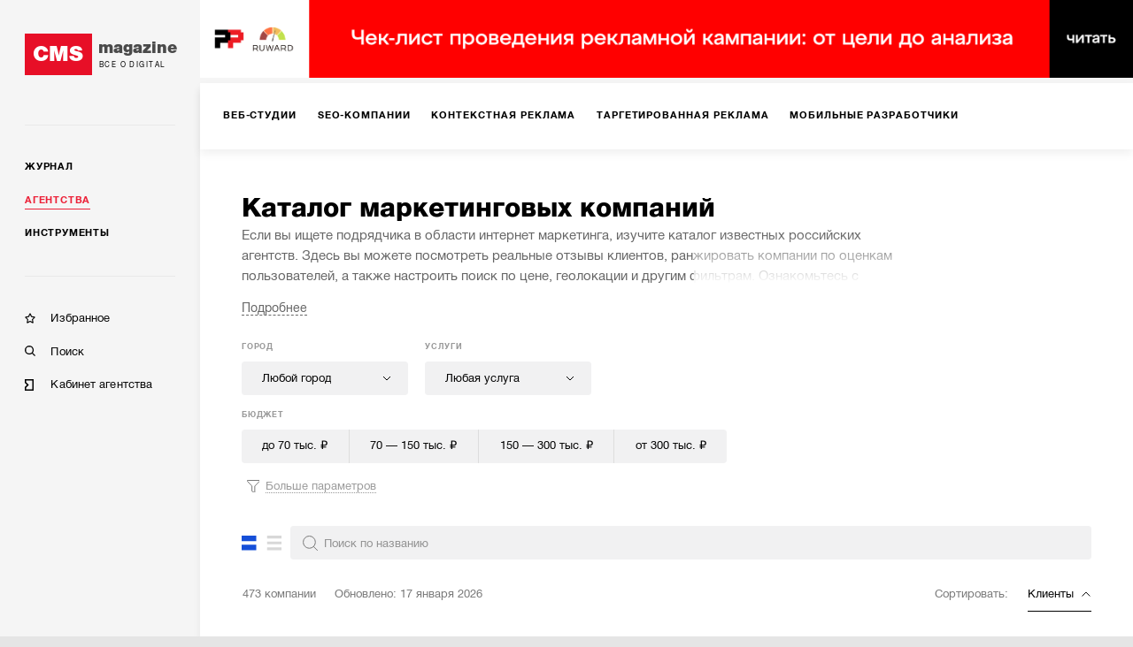

--- FILE ---
content_type: text/html; charset=utf-8
request_url: https://cmsmagazine.ru/marketing-and-advertising/
body_size: 22375
content:
<!DOCTYPE html>
<html lang="ru" >
<head>
		<!-- Metrika -->
		<!-- Yandex.Metrika counter -->
		<script type="text/javascript" >
			(function(m,e,t,r,i,k,a){m[i]=m[i]||function(){(m[i].a=m[i].a||[]).push(arguments)};
				m[i].l=1*new Date();k=e.createElement(t),a=e.getElementsByTagName(t)[0],k.async=1,k.src=r,a.parentNode.insertBefore(k,a)})
			(window, document, "script", "https://mc.yandex.ru/metrika/tag.js", "ym");

			ym(168099, "init", {
				clickmap:true,
				trackLinks:true,
				accurateTrackBounce:true,
				webvisor:true,
				trackHash:true
			});
		</script>
		<noscript><div><img src="https://mc.yandex.ru/watch/168099" style="position:absolute; left:-9999px;" alt="" /></div></noscript>
		<!-- /Yandex.Metrika counter -->
  <meta http-equiv="X-UA-Compatible" content="IE=edge,chrome=1">
  <meta charset="utf-8">
  <meta name="viewport" content="width=device-width, initial-scale=1.0">
  <meta name="theme-color" content="#000000">
  <meta name="referrer" content="unsafe-url">
  <meta data-react-helmet="true" property="og:title" content="Каталог компаний, оказывающих услуги интернет-маркетинга — CMS Magazine"/><meta data-react-helmet="true" property="og:type" content="website"/><meta data-react-helmet="true" property="og:image" content="https://images.cmsmagazine.ru/diff/cms_magazine_logo_full.png"/><meta data-react-helmet="true" name="description" content="Маркетинговые агентства и рекламные компании с портфолио, стоимостью услуг и описанием направлений деятельности."/>
  <link rel="manifest" href="/manifest.json">
  <link rel="shortcut icon" href="/favicon.ico">
  <link data-react-helmet="true" rel="canonical" href="https://cmsmagazine.ru/marketing-and-advertising/"/><link data-react-helmet="true" rel="image_src" href="https://images.cmsmagazine.ru/diff/cms_magazine_logo_full.png"/>
    <title data-react-helmet="true">Каталог компаний, оказывающих услуги интернет-маркетинга — CMS Magazine</title>
    <link rel="stylesheet" href="/static/css/main.f843ae6e.css">
    <link rel="stylesheet" href="/static/css/AppDesktop.1110971e.css">
</head>
<body >
<noscript>
  You need to enable JavaScript to run this app.
</noscript>
<div id="root"><div class="_1g5AM8hsZE" data-reactroot=""><div><div class="_2xfkom8vVm"><div id="main_menu_inner" class="_1JU4YCWGN9"><div class="_27y7Te2ZTr"><a class="_2MI-ThryHx" href="/"><div class="_2Q4imkQyqi">CMS</div><div><div class="_1TF0nqEJl6">magazine</div><div class="_3_tyOqVVMT">Все о digital</div></div></a></div><hr/><div class="_2BbelnqCxD"><div><div class="_3qRglxg_cp"><a class="_3mLUQnDZlo" href="/journal/">Журнал</a></div><div class="_3qRglxg_cp"><a class="_3mLUQnDZlo _4M7hwfRrwq" href="/agencies/">Агентства</a></div><div class="_3qRglxg_cp"><a class="_3mLUQnDZlo" href="/tools/">Инструменты</a></div></div><hr/><div class="_2NAiGJTc3d"><div class="_3qRglxg_cp"><a class="_1ioZLu-WNU" href="/favorites/"><div class="McXYvInStk _1-RMrThK9M"></div><div class="_17538mW9pt">Избранное</div></a></div><div class="_3qRglxg_cp"><a class="_1ioZLu-WNU" href="/search/"><div class="McXYvInStk AkrevY-3Ci"></div><div class="_17538mW9pt">Поиск</div></a></div><div class="_3qRglxg_cp"><a href="https://cmsmagazine.ru/cabinet/" class="_1ioZLu-WNU"><div class="McXYvInStk _1h7DlRW0p8"></div><div class="_17538mW9pt">Кабинет агентства</div></a></div></div></div></div></div><div class="_3dcxIfheNI"><div class="_3s3wMeNwjb"><div><div><div class="_1iWISwKUkv"><div class="eJy4FIqi8_"><div class="_3yH6NaSD4y jhFBhW0a_Z"><div class="_12Sov1RM6B"><a class="_26VexyMCHc _1iYGJHwJRx" href="/creators/"><span class="_2JgxDpsMzU">Веб-студии</span></a><a class="_26VexyMCHc _1iYGJHwJRx" href="/seo/"><span class="_2JgxDpsMzU">SEO-компании</span></a><a class="_26VexyMCHc _1iYGJHwJRx" href="/context/"><span class="_2JgxDpsMzU">Контекстная реклама</span></a><a class="_26VexyMCHc _1iYGJHwJRx" href="/targeted-advertising/"><span class="_2JgxDpsMzU">Таргетированная реклама</span></a><a class="_26VexyMCHc _1iYGJHwJRx" href="/mobile/"><span class="_2JgxDpsMzU">Мобильные разработчики</span></a><a class="_26VexyMCHc _1iYGJHwJRx" href="/corporate-solutions-crm-erp/"><span class="_2JgxDpsMzU">Корпоративные решения</span></a><a class="_26VexyMCHc _1iYGJHwJRx" href="/branding/"><span class="_2JgxDpsMzU">Брендинг</span></a><a class="_26VexyMCHc _1iYGJHwJRx _2bdlrVTOXe _2bdlrVTOXe" aria-current="page" href="/marketing-and-advertising/"><span class="_2JgxDpsMzU">Маркетинг-проекты</span></a><a class="_26VexyMCHc _1iYGJHwJRx" href="/smm/"><span class="_2JgxDpsMzU">SMM</span></a><a class="_26VexyMCHc _1iYGJHwJRx" href="/design/"><span class="_2JgxDpsMzU">Дизайн</span></a><a class="_26VexyMCHc _1iYGJHwJRx" href="/text/"><span class="_2JgxDpsMzU">Тексты</span></a><a class="_26VexyMCHc _1iYGJHwJRx" href="/software/"><span class="_2JgxDpsMzU">Программное обеспечение</span></a><a class="_26VexyMCHc _1iYGJHwJRx" href="/video/"><span class="_2JgxDpsMzU">Видео</span></a><a class="_26VexyMCHc _1iYGJHwJRx" href="/advertising-on-internet-sites/"><span class="_2JgxDpsMzU">Реклама на интернет-площадках</span></a><a class="_26VexyMCHc _1iYGJHwJRx" href="/pr/"><span class="_2JgxDpsMzU">PR</span></a><a class="_26VexyMCHc _1iYGJHwJRx" href="/administration-hosting/"><span class="_2JgxDpsMzU">IT-инфраструктура, хостинг</span></a><a class="_26VexyMCHc _1iYGJHwJRx" href="/marketplaces/"><span class="_2JgxDpsMzU">Работа с маркетплейсами</span></a><a class="_26VexyMCHc _1iYGJHwJRx" href="/analytics-research-consulting/"><span class="_2JgxDpsMzU">Консалтинг</span></a><a class="_26VexyMCHc _1iYGJHwJRx" href="/photo/"><span class="_2JgxDpsMzU">Фото</span></a><a class="_26VexyMCHc _1iYGJHwJRx" href="/promotion-of-mobile-applications/"><span class="_2JgxDpsMzU">Продвижение мобильных приложений</span></a><a class="_26VexyMCHc _1iYGJHwJRx" href="/games/"><span class="_2JgxDpsMzU">Игры</span></a><a class="_26VexyMCHc _1iYGJHwJRx" href="/vr-ar/"><span class="_2JgxDpsMzU">VR/AR</span></a><a class="_26VexyMCHc _1iYGJHwJRx" href="/offline-advertising/"><span class="_2JgxDpsMzU">Офлайн-реклама</span></a><button class="_10h3uABN3M ml6tyJbpPo">еще</button></div></div></div><div class="_1UXLVEfm29"><div><div><div class="_2yZpzIWJiJ"><h1 class="z8ew9bljph">Каталог маркетинговых компаний</h1><div class="_29by9xy1tF"><div><div id="desc" class="NTqTQ6_nSD OcYwLlbD1B">Если вы ищете подрядчика в области интернет маркетинга, изучите каталог известных российских агентств. Здесь вы можете посмотреть реальные отзывы клиентов, ранжировать компании по оценкам пользователей, а также настроить поиск по цене, геолокации и другим фильтрам. 
Ознакомьтесь с описание организаций и их портфолио, выберите подходящих исполнителей и нажмите «Обсудить мой проект». В течение 1 дня вы получите предложения с ценами и сроками.</div></div></div></div></div><div class="_1SkdNot0E-"><div><div class="_3fIrLk1xwR"><div class="_38bDMIL0Sk">Город</div><div class="Select k-O02hIXWW _2TpylxWUhi is-searchable Select--single"><div class="Select-control"><span class="Select-multi-value-wrapper" id="react-select-115063--value"><div class="Select-placeholder">Любой город</div><div class="Select-input" style="display:inline-block"><input aria-activedescendant="react-select-115063--value" aria-expanded="false" aria-haspopup="false" aria-owns="" role="combobox" value="" style="box-sizing:content-box;width:5px"/><div style="position:absolute;top:0;left:0;visibility:hidden;height:0;overflow:scroll;white-space:pre"></div></div></span><span class="Select-arrow-zone"><span class="Select-arrow"></span></span></div></div></div></div><div class="_6pxh2lDmFL"><div><div class="_38bDMIL0Sk">Услуги</div><div class="Select k-O02hIXWW _2TpylxWUhi is-searchable Select--single"><div class="Select-control"><span class="Select-multi-value-wrapper" id="react-select-115064--value"><div class="Select-placeholder">Любая услуга</div><div class="Select-input" style="display:inline-block"><input aria-activedescendant="react-select-115064--value" aria-expanded="false" aria-haspopup="false" aria-owns="" role="combobox" value="" style="box-sizing:content-box;width:5px"/><div style="position:absolute;top:0;left:0;visibility:hidden;height:0;overflow:scroll;white-space:pre"></div></div></span><span class="Select-arrow-zone"><span class="Select-arrow"></span></span></div></div></div></div><div><div class="_3fIrLk1xwR"><div class="_38bDMIL0Sk">Бюджет</div><div class="_6pxh2lDmFL _1MkUcs2neZ"><label class="_1XbMkBpTl- k-O02hIXWW"><input type="checkbox" data-keys="price_from,price_to,price_id" value="price_from=&amp;price_to=70000&amp;price_id=85" data-price_to="70000" data-price_id="85" class="_1zzWJFKlXF"/><span class="_29bIMN8PkC _2eI9h7j5HW"><span class="_1yZyCcTqeH">до 70 тыс. ₽</span></span></label><label class="_1XbMkBpTl- k-O02hIXWW"><input type="checkbox" data-keys="price_from,price_to,price_id" value="price_from=70000&amp;price_to=150000&amp;price_id=86" data-price_from="70000" data-price_to="150000" data-price_id="86" class="_1zzWJFKlXF"/><span class="_29bIMN8PkC _4zYFQdf_V"><span class="_1yZyCcTqeH">70 — 150 тыс. ₽</span></span></label><label class="_1XbMkBpTl- k-O02hIXWW"><input type="checkbox" data-keys="price_from,price_to,price_id" value="price_from=150000&amp;price_to=300000&amp;price_id=87" data-price_from="150000" data-price_to="300000" data-price_id="87" class="_1zzWJFKlXF"/><span class="_29bIMN8PkC _4zYFQdf_V"><span class="_1yZyCcTqeH">150 — 300 тыс. ₽</span></span></label><label class="_1XbMkBpTl- k-O02hIXWW"><input type="checkbox" data-keys="price_from,price_to,price_id" value="price_from=300000&amp;price_to=&amp;price_id=88" data-price_from="300000" data-price_id="88" class="_1zzWJFKlXF"/><span class="_29bIMN8PkC _4zYFQdf_V IEqD5wAM52"><span class="_1yZyCcTqeH">от 300 тыс. ₽</span></span></label></div></div></div></div><div class="_1VaZqjDsRs"><button class="_3WZVdPLm7B"><div class="_1xSLSbnQIY"></div><span>Больше параметров</span></button></div><div class="_1UOaSTkDUD"><div class="_21MW5Q6Y8n"><button class="_2Brg_-L6j4 _2qoqc4oNN-" disabled=""></button><button class="rJ7SFcHaET"></button></div><form class="VTZ7bqAQSh ORJiX-P_7q"><input type="text" class="Ozg4ObBNmX" placeholder="Поиск по названию"/></form></div></div></div><div><div class="_1UiDq1IAFw"><div>473 компании</div><div class="_3-ed2h6II-"><time>Обновлено: <!-- -->17 января 2026</time></div><div class="Swf6-Zia68"><span class="YBMVaTkgTK">Сортировать:</span><div class="_23fN1jm46b"><div class="_10Vl00ne2s _1cSE889SC5"><div class="_33HJshVuQQ _19cVdE2v4i">Клиенты<div class="a9cqNb5qiY" style="background-image:url([data-uri])"></div></div></div></div></div></div><div class="_2h-Dk2ozwV"><div><span style="font-size:0"></span><div class="T8-BE8IVyu"><div class="caUehoHKqn"><div class="D9Nvx0dNfX">1.</div><div class="_2ytZQKO6Jh"><a class="_123p8jY4GZ" style="background-image:url(https://api.cabinet.cmsmagazine.ru/images/company_logos/d765ecd5a294f535f8e41969d0319e06/1651740440Z0OLfa4D8EX2TdoZqd.jpeg)" href="/agencies/b2b-creative/"></a></div><div class="_23jpvNjiTH"><div class="_28VUXcpJMF"><a class="_1gIygNGZAI" href="/agencies/b2b-creative/">b2b-creative</a></div><div><span class="_1TPRbfRk6Z"><img src="[data-uri]" class="_17Pr1cwY78"/>с 2013 года</span><div class="_1GYuG2SYyu"><span class="_1TPRbfRk6Z"><img src="[data-uri]" class="_17Pr1cwY78"/>Казань</span></div></div><div class="_3En9z0J2eL">Показать больше</div></div></div></div></div><div><span style="font-size:0"></span><div class="T8-BE8IVyu"><div class="caUehoHKqn"><div class="D9Nvx0dNfX">2.</div><div class="_2ytZQKO6Jh"><a class="_123p8jY4GZ" style="background-image:url(https://api.cabinet.cmsmagazine.ru/images/company_logos/7b41bfa5085806dfa24b8c9de0ce567f/1726489125W2g3weSBhE20EbQLOv.jpeg)" href="/agencies/i-media/"></a></div><div class="_23jpvNjiTH"><div class="_28VUXcpJMF"><a class="_1gIygNGZAI" href="/agencies/i-media/">i-Media</a></div><div><span class="_1TPRbfRk6Z"><img src="[data-uri]" class="_17Pr1cwY78"/>с 2003 года</span><span class="_1TPRbfRk6Z"><img src="[data-uri]" class="_17Pr1cwY78"/>3 кейса</span><span class="_1TPRbfRk6Z"><img src="[data-uri]" class="_17Pr1cwY78"/>9 отзывов</span><div class="_1GYuG2SYyu"><span class="_1TPRbfRk6Z"><img src="[data-uri]" class="_17Pr1cwY78"/>Москва</span></div></div><div class="_3En9z0J2eL">Показать больше</div></div></div></div></div><div><span style="font-size:0"></span><div class="T8-BE8IVyu"><div class="caUehoHKqn"><div class="D9Nvx0dNfX">3.</div><div class="_2ytZQKO6Jh"><a class="_123p8jY4GZ" style="background-image:url(https://api.cabinet.cmsmagazine.ru/images/company_logos/2babf18a3e44fc9fbd14151d2caa8c91/1632068589RPvK3bd82sAnXvAxkV.jpg)" href="/agencies/appfox/"></a></div><div class="_23jpvNjiTH"><div class="_28VUXcpJMF"><a class="_1gIygNGZAI" href="/agencies/appfox/">Appfox</a></div><div><span class="_1TPRbfRk6Z"><img src="[data-uri]" class="_17Pr1cwY78"/>с 2008 года</span><span class="_1TPRbfRk6Z"><img src="[data-uri]" class="_17Pr1cwY78"/>39 отзывов</span><div class="_1GYuG2SYyu"><span class="_1TPRbfRk6Z"><img src="[data-uri]" class="_17Pr1cwY78"/>Москва, Санкт-Петербург, Екатеринбург, Казань, Нижний Новгород, Челябинск, Новосибирск, Самара, Омск, Ростов-на-Дону, Воронеж, Волгоград, Уфа, Пермь, Краснодар, Красноярск</span></div></div><div class="_3En9z0J2eL">Показать больше</div></div></div></div></div><div><span style="font-size:0"></span><div class="T8-BE8IVyu"><div class="caUehoHKqn"><div class="D9Nvx0dNfX">4.</div><div class="_2ytZQKO6Jh"><a class="_123p8jY4GZ" style="background-image:url(https://api.cabinet.cmsmagazine.ru/images/company_logos/77cdfc1e11e36a23bb030892ee00b8cf/1635761639UI6QRrawZ6PnEK1O0I.png)" href="/agencies/arwm/"></a></div><div class="_23jpvNjiTH"><div class="_28VUXcpJMF"><a class="_1gIygNGZAI" href="/agencies/arwm/">ArrowMedia</a></div><div><span class="_1TPRbfRk6Z"><img src="[data-uri]" class="_17Pr1cwY78"/>с 2004 года</span><div class="_1GYuG2SYyu"><span class="_1TPRbfRk6Z"><img src="[data-uri]" class="_17Pr1cwY78"/>Москва</span></div></div><div class="_3En9z0J2eL">Показать больше</div></div></div></div></div><div><span style="font-size:0"></span><div class="T8-BE8IVyu"><div class="caUehoHKqn"><div class="D9Nvx0dNfX">5.</div><div class="_2ytZQKO6Jh"><a class="_123p8jY4GZ" style="background-image:url(https://api.cabinet.cmsmagazine.ru/images/company_logos/be37ff14df68192d976f6ce76c6cbd15/1744285648VmO4hQpmhSprbjfOK3.png)" href="/agencies/mediaguru/"></a></div><div class="_23jpvNjiTH"><div class="_28VUXcpJMF"><a class="_1gIygNGZAI" href="/agencies/mediaguru/">MediaGuru</a></div><div><span class="_1TPRbfRk6Z"><img src="[data-uri]" class="_17Pr1cwY78"/>с 2007 года</span><span class="_1TPRbfRk6Z"><img src="[data-uri]" class="_17Pr1cwY78"/>11 кейсов</span><div class="_1GYuG2SYyu"><span class="_1TPRbfRk6Z"><img src="[data-uri]" class="_17Pr1cwY78"/>Москва</span></div></div><div class="_3En9z0J2eL">Показать больше</div></div></div></div></div><div><span style="font-size:0"></span><div class="T8-BE8IVyu"><div class="caUehoHKqn"><div class="D9Nvx0dNfX">6.</div><div class="_2ytZQKO6Jh"><a class="_123p8jY4GZ" style="background-image:url(https://api.cabinet.cmsmagazine.ru/images/company_logos/b03d078b859d32d6b12b3e491acaf978/1620288056neCZwXIqN6mupI9ir0.jpeg)" href="/agencies/wunder-by/"></a></div><div class="_23jpvNjiTH"><div class="_28VUXcpJMF"><a class="_1gIygNGZAI" href="/agencies/wunder-by/">Wunder Digital</a></div><div><span class="_1TPRbfRk6Z"><img src="[data-uri]" class="_17Pr1cwY78"/>с 2013 года</span><span class="_1TPRbfRk6Z"><img src="[data-uri]" class="_17Pr1cwY78"/>4 кейса</span><span class="_1TPRbfRk6Z"><img src="[data-uri]" class="_17Pr1cwY78"/>1 отзыв</span><div class="_1GYuG2SYyu"><span class="_1TPRbfRk6Z"><img src="[data-uri]" class="_17Pr1cwY78"/>Минск, Москва, Алматы, Ташкент</span></div></div><div class="_3En9z0J2eL">Показать больше</div></div></div></div></div><div><span style="font-size:0"></span><div class="T8-BE8IVyu"><div class="caUehoHKqn"><div class="D9Nvx0dNfX">7.</div><div class="_2ytZQKO6Jh"><a class="_123p8jY4GZ" style="background-image:url(https://api.cabinet.cmsmagazine.ru/images/company_logos/f5cfbc876972bd0d031c8abc37344c28/1617180883zbKHS5g8NdLKop5REk.jpeg)" href="/agencies/medianation/"></a></div><div class="_23jpvNjiTH"><div class="_28VUXcpJMF"><a class="_1gIygNGZAI" href="/agencies/medianation/">MediaNation</a></div><div><span class="_1TPRbfRk6Z"><img src="[data-uri]" class="_17Pr1cwY78"/>с 2008 года</span><span class="_1TPRbfRk6Z"><img src="[data-uri]" class="_17Pr1cwY78"/>10 кейсов</span><span class="_1TPRbfRk6Z"><img src="[data-uri]" class="_17Pr1cwY78"/>8 отзывов</span><div class="_1GYuG2SYyu"><span class="_1TPRbfRk6Z"><img src="[data-uri]" class="_17Pr1cwY78"/>Москва, Нижний Новгород</span></div></div><div class="_3En9z0J2eL">Показать больше</div></div></div></div></div><div><span style="font-size:0"></span><div class="T8-BE8IVyu"><div class="caUehoHKqn"><div class="D9Nvx0dNfX">8.</div><div class="_2ytZQKO6Jh"><a class="_123p8jY4GZ" style="background-image:url(https://api.cabinet.cmsmagazine.ru/images/company_logos/b38e5ff5f816ac6e4169bce9314b2996/1617633743s9SSlTBKqCNoKkaHVe.jpeg)" href="/agencies/twinscom/"></a></div><div class="_23jpvNjiTH"><div class="_28VUXcpJMF"><a class="_1gIygNGZAI" href="/agencies/twinscom/">WebCanape</a></div><div><span class="_1TPRbfRk6Z"><img src="[data-uri]" class="_17Pr1cwY78"/>с 2007 года</span><span class="_1TPRbfRk6Z"><img src="[data-uri]" class="_17Pr1cwY78"/>8 кейсов</span><span class="_1TPRbfRk6Z"><img src="[data-uri]" class="_17Pr1cwY78"/>42 отзыва</span><div class="_1GYuG2SYyu"><span class="_1TPRbfRk6Z"><img src="[data-uri]" class="_17Pr1cwY78"/>Смоленск, Москва</span></div></div><div class="_3En9z0J2eL">Показать больше</div></div></div></div></div><div><span style="font-size:0"></span><div class="T8-BE8IVyu"><div class="caUehoHKqn"><div class="D9Nvx0dNfX">9.</div><div class="_2ytZQKO6Jh"><a class="_123p8jY4GZ" style="background-image:url(https://api.cabinet.cmsmagazine.ru/images/company_logos/25ebf03ab3743dfc0be48f09196bf46c/1714292495bL1Ik0MWoPqLIfFURG.png)" href="/agencies/mobisharks/"></a></div><div class="_23jpvNjiTH"><div class="_28VUXcpJMF"><a class="_1gIygNGZAI" href="/agencies/mobisharks/">Mobisharks</a></div><div><span class="_1TPRbfRk6Z"><img src="[data-uri]" class="_17Pr1cwY78"/>с 2015 года</span><div class="_1GYuG2SYyu"><span class="_1TPRbfRk6Z"><img src="[data-uri]" class="_17Pr1cwY78"/>Москва</span></div></div><div class="_3En9z0J2eL">Показать больше</div></div></div></div></div><div><span style="font-size:0"></span><div class="T8-BE8IVyu"><div class="caUehoHKqn"><div class="D9Nvx0dNfX">10.</div><div class="_2ytZQKO6Jh"><a class="_123p8jY4GZ" style="background-image:url(https://api.cabinet.cmsmagazine.ru/images/company_logos/df438e5206f31600e6ae4af72f2725f1/1718624695kagEG20sBKYB8LkkkG.jpg)" href="/agencies/elama/"></a></div><div class="_23jpvNjiTH"><div class="_28VUXcpJMF"><a class="_1gIygNGZAI" href="/agencies/elama/">eLama</a></div><div><span class="_1TPRbfRk6Z"><img src="[data-uri]" class="_17Pr1cwY78"/>с 2008 года</span><div class="_1GYuG2SYyu"><span class="_1TPRbfRk6Z"><img src="[data-uri]" class="_17Pr1cwY78"/>Санкт-Петербург</span></div></div><div class="_3En9z0J2eL">Показать больше</div></div></div></div></div><span style="font-size:0"></span><div class="_2DvtIFOYPK _3lWOQZRcDX">Устали сравнивать компании? Подходящие исполнители напишут вам сами!<button class="kRJdJHXTU9">Провести конкурс</button></div><div><span style="font-size:0"></span><div class="T8-BE8IVyu"><div class="caUehoHKqn"><div class="D9Nvx0dNfX">11.</div><div class="_2ytZQKO6Jh"><a class="_123p8jY4GZ" style="background-image:url(https://api.cabinet.cmsmagazine.ru/images/company_logos/204fdcae117b31aa8d74aad10e7e37ce/1752747498woVsLdxmOl8LEg7K8q.jpg)" href="/agencies/maxima-x/"></a></div><div class="_23jpvNjiTH"><div class="_28VUXcpJMF"><a class="_1gIygNGZAI" href="/agencies/maxima-x/">IQ МАКСИМА</a></div><div><span class="_1TPRbfRk6Z"><img src="[data-uri]" class="_17Pr1cwY78"/>с 2007 года</span><span class="_1TPRbfRk6Z"><img src="[data-uri]" class="_17Pr1cwY78"/>3 отзыва</span><div class="_1GYuG2SYyu"><span class="_1TPRbfRk6Z"><img src="[data-uri]" class="_17Pr1cwY78"/>Москва, Екатеринбург, Тамбов, Рассказово</span></div></div><div class="_3En9z0J2eL">Показать больше</div></div></div></div></div><div><span style="font-size:0"></span><div class="T8-BE8IVyu"><div class="caUehoHKqn"><div class="D9Nvx0dNfX">12.</div><div class="_2ytZQKO6Jh"><a class="_123p8jY4GZ" style="background-image:url(https://api.cabinet.cmsmagazine.ru/images/company_logos/0104a01d56843d792960e61b15b82b75/16590702320qynzSnnTyM7ZSSC2F.jpg)" href="/agencies/kinetica/"></a></div><div class="_23jpvNjiTH"><div class="_28VUXcpJMF"><a class="_1gIygNGZAI" href="/agencies/kinetica/">KINETICA</a></div><div><span class="_1TPRbfRk6Z"><img src="[data-uri]" class="_17Pr1cwY78"/>с 2007 года</span><span class="_1TPRbfRk6Z"><img src="[data-uri]" class="_17Pr1cwY78"/>26 кейсов</span><div class="_1GYuG2SYyu"><span class="_1TPRbfRk6Z"><img src="[data-uri]" class="_17Pr1cwY78"/>Москва</span></div></div><div class="_3En9z0J2eL">Показать больше</div></div></div></div></div><div><span style="font-size:0"></span><div class="T8-BE8IVyu"><div class="caUehoHKqn"><div class="D9Nvx0dNfX">13.</div><div class="_2ytZQKO6Jh"><a class="_123p8jY4GZ" style="background-image:url(https://api.cabinet.cmsmagazine.ru/images/company_logos/63c6598e9ddd2961e7dfa4d4eb8144a1/1757927310oIWPKBsb5qQCPyswmm.jpg)" href="/agencies/southmedia/"></a></div><div class="_23jpvNjiTH"><div class="_28VUXcpJMF"><a class="_1gIygNGZAI" href="/agencies/southmedia/">Southmedia</a></div><div><span class="_1TPRbfRk6Z"><img src="[data-uri]" class="_17Pr1cwY78"/>с 2008 года</span><span class="_1TPRbfRk6Z"><img src="[data-uri]" class="_17Pr1cwY78"/>2 отзыва</span><div class="_1GYuG2SYyu"><span class="_1TPRbfRk6Z"><img src="[data-uri]" class="_17Pr1cwY78"/>Краснодар, Дубай</span></div></div><div class="_3En9z0J2eL">Показать больше</div></div></div></div></div><div><span style="font-size:0"></span><div class="T8-BE8IVyu"><div class="caUehoHKqn"><div class="D9Nvx0dNfX">14.</div><div class="_2ytZQKO6Jh"><a class="_123p8jY4GZ" style="background-image:url(https://api.cabinet.cmsmagazine.ru/images/company_logos/e025b6279c1b88d3ec0eca6fcb6e6280/16176262531KTe6M8up9vg7F2Z7m.png)" href="/agencies/webernetic-by/"></a></div><div class="_23jpvNjiTH"><div class="_28VUXcpJMF"><a class="_1gIygNGZAI" href="/agencies/webernetic-by/">Вебернетик Фэмили</a></div><div><span class="_1TPRbfRk6Z"><img src="[data-uri]" class="_17Pr1cwY78"/>с 2011 года</span><span class="_1TPRbfRk6Z"><img src="[data-uri]" class="_17Pr1cwY78"/>16 отзывов</span><div class="_1GYuG2SYyu"><span class="_1TPRbfRk6Z"><img src="[data-uri]" class="_17Pr1cwY78"/>Минск, Москва, Варшава</span></div></div><div class="_3En9z0J2eL">Показать больше</div></div></div></div></div><div><span style="font-size:0"></span><div class="T8-BE8IVyu"><div class="caUehoHKqn"><div class="D9Nvx0dNfX">15.</div><div class="_2ytZQKO6Jh"><a class="_123p8jY4GZ" style="background-image:url(https://api.cabinet.cmsmagazine.ru/images/company_logos/e86698eadde4101913eaf1c8ea42c8ce/163741929517eACSgaTAlZwuJgi4.jpeg)" href="/agencies/mworx/"></a></div><div class="_23jpvNjiTH"><div class="_28VUXcpJMF"><a class="_1gIygNGZAI" href="/agencies/mworx/">MEDIA WORKS</a></div><div><span class="_1TPRbfRk6Z"><img src="[data-uri]" class="_17Pr1cwY78"/>с 2014 года</span><div class="_1GYuG2SYyu"><span class="_1TPRbfRk6Z"><img src="[data-uri]" class="_17Pr1cwY78"/>Чебоксары, Санкт-Петербург</span></div></div><div class="_3En9z0J2eL">Показать больше</div></div></div></div></div><div><span style="font-size:0"></span><div class="T8-BE8IVyu"><div class="caUehoHKqn"><div class="D9Nvx0dNfX">16.</div><div class="_2ytZQKO6Jh"><a class="_123p8jY4GZ" style="background-image:url(https://api.cabinet.cmsmagazine.ru/images/company_logos/6721e8332154c61a68a38816866a869f/1634135242GhYHi1KbfWNiPPViQ6.png)" href="/agencies/tandemadv/"></a></div><div class="_23jpvNjiTH"><div class="_28VUXcpJMF"><a class="_1gIygNGZAI" href="/agencies/tandemadv/">Tandem Group</a></div><div><span class="_1TPRbfRk6Z"><img src="[data-uri]" class="_17Pr1cwY78"/>с 1994 года</span><div class="_1GYuG2SYyu"><span class="_1TPRbfRk6Z"><img src="[data-uri]" class="_17Pr1cwY78"/>Москва, Ярославль</span></div></div><div class="_3En9z0J2eL">Показать больше</div></div></div></div></div><div><span style="font-size:0"></span><div class="T8-BE8IVyu"><div class="caUehoHKqn"><div class="D9Nvx0dNfX">17.</div><div class="_2ytZQKO6Jh"><a class="_123p8jY4GZ" style="background-image:url(https://api.cabinet.cmsmagazine.ru/images/company_logos/d97dfe4d6bab44f304da189cdcb5bc74/16445671218RenuImnwDTz3NnLaN.png)" href="/agencies/transinfo-mobi/"></a></div><div class="_23jpvNjiTH"><div class="_28VUXcpJMF"><a class="_1gIygNGZAI" href="/agencies/transinfo-mobi/">Digital info x DIMED</a></div><div><span class="_1TPRbfRk6Z"><img src="[data-uri]" class="_17Pr1cwY78"/>с 2014 года</span><span class="_1TPRbfRk6Z"><img src="[data-uri]" class="_17Pr1cwY78"/>1 кейс</span><div class="_1GYuG2SYyu"><span class="_1TPRbfRk6Z"><img src="[data-uri]" class="_17Pr1cwY78"/>Краснодар</span></div></div><div class="_3En9z0J2eL">Показать больше</div></div></div></div></div><div><span style="font-size:0"></span><div class="T8-BE8IVyu"><div class="caUehoHKqn"><div class="D9Nvx0dNfX">18.</div><div class="_2ytZQKO6Jh"><a class="_123p8jY4GZ" style="background-image:url(https://api.cabinet.cmsmagazine.ru/images/company_logos/2f288d64ad0efe3ebc5f7ad1a464299c/1626186162E3KGkjyETgnjbVI20y.jpeg)" href="/agencies/laykasmm/"></a></div><div class="_23jpvNjiTH"><div class="_28VUXcpJMF"><a class="_1gIygNGZAI" href="/agencies/laykasmm/">«Лайка»</a></div><div><span class="_1TPRbfRk6Z"><img src="[data-uri]" class="_17Pr1cwY78"/>с 2012 года</span><span class="_1TPRbfRk6Z"><img src="[data-uri]" class="_17Pr1cwY78"/>9 кейсов</span><div class="_1GYuG2SYyu"><span class="_1TPRbfRk6Z"><img src="[data-uri]" class="_17Pr1cwY78"/>Краснодар</span></div></div><div class="_3En9z0J2eL">Показать больше</div></div></div></div></div><div><span style="font-size:0"></span><div class="T8-BE8IVyu"><div class="caUehoHKqn"><div class="D9Nvx0dNfX">19.</div><div class="_2ytZQKO6Jh"><a class="_123p8jY4GZ" style="background-image:url(https://api.cabinet.cmsmagazine.ru/images/company_logos/951cb7fcf08241d659513d4e84acdfaa/1713877528kV1iPO1XBeIslEBI0d.png)" href="/agencies/vbi/"></a></div><div class="_23jpvNjiTH"><div class="_28VUXcpJMF"><a class="_1gIygNGZAI" href="/agencies/vbi/">VBI</a></div><div><span class="_1TPRbfRk6Z"><img src="[data-uri]" class="_17Pr1cwY78"/>с 2012 года</span><span class="_1TPRbfRk6Z"><img src="[data-uri]" class="_17Pr1cwY78"/>6 кейсов</span><span class="_1TPRbfRk6Z"><img src="[data-uri]" class="_17Pr1cwY78"/>13 отзывов</span><div class="_1GYuG2SYyu"><span class="_1TPRbfRk6Z"><img src="[data-uri]" class="_17Pr1cwY78"/>Москва</span></div></div><div class="_3En9z0J2eL">Показать больше</div></div></div></div></div><div><span style="font-size:0"></span><div class="T8-BE8IVyu"><div class="caUehoHKqn"><div class="D9Nvx0dNfX">20.</div><div class="_2ytZQKO6Jh"><a class="_123p8jY4GZ" style="background-image:url(https://api.cabinet.cmsmagazine.ru/images/company_logos/7e7d84e7c0e0e571ad7a4407b12996e8/1662962180fktAtPCejgitF2Kpvp.png)" href="/agencies/mamontov-top/"></a></div><div class="_23jpvNjiTH"><div class="_28VUXcpJMF"><a class="_1gIygNGZAI" href="/agencies/mamontov-top/">Mamontov.top</a></div><div><span class="_1TPRbfRk6Z"><img src="[data-uri]" class="_17Pr1cwY78"/>с 2018 года</span><div class="_1GYuG2SYyu"><span class="_1TPRbfRk6Z"><img src="[data-uri]" class="_17Pr1cwY78"/>Волгоград</span></div></div><div class="_3En9z0J2eL">Показать больше</div></div></div></div></div></div><div class="more_button"><a class="button _1SzHD9UZti">Показать ещё</a></div></div></div></div></div></div></div><div id="footer" class="_1UQvImLfRa"><div class="_1BR9bYSvp_"><div class="_2hLx4koGBh"><div class="_3jwu5Zde6p _1VPqkO9BT5">Журнал</div><div><a class="_2A-6iFWSr- _1YUE-r-_cC" href="/journal/?activeTags%5B0%5D=article">Статьи</a></div><div><a class="_2A-6iFWSr- _1YUE-r-_cC" href="/journal/?activeTags%5B0%5D=blog_tag">Блоги</a></div><div><a class="_2A-6iFWSr- _1YUE-r-_cC" href="/journal/?activeTags%5B0%5D=case">Кейсы</a></div><div><a class="_2A-6iFWSr- _1YUE-r-_cC" href="/journal/?activeTags%5B0%5D=research">Исследования</a></div><div><a class="_2A-6iFWSr- _1YUE-r-_cC" href="/journal/?activeTags%5B0%5D=news">Новости</a></div></div><div class="_2hLx4koGBh"><div class="_3jwu5Zde6p _1VPqkO9BT5">Агентства</div><div><a class="_2A-6iFWSr- _1YUE-r-_cC" href="/creators/">Веб-студии</a></div><div><a class="_2A-6iFWSr- _1YUE-r-_cC" href="/branding/">Брендинг</a></div><div><a class="_2A-6iFWSr- _1YUE-r-_cC" href="/mobile/">Мобильные разработчики</a></div><div><a class="_2A-6iFWSr- _1YUE-r-_cC" href="/marketing-and-advertising/">Маркетинг-проекты</a></div><div><a class="_2A-6iFWSr- _1YUE-r-_cC" href="/software/">Программное обеспечение</a></div><div><a class="_2A-6iFWSr- _1YUE-r-_cC" href="/analytics-research-consulting/">Консалтинг</a></div><div><a class="_2A-6iFWSr- _1YUE-r-_cC" href="/games/">Игры</a></div><div><a class="_2A-6iFWSr- _1YUE-r-_cC" href="/ux/">UX</a></div><div><a class="_2A-6iFWSr- _1YUE-r-_cC" href="/corporate-solutions-crm-erp/">Корпоративные решения</a></div><div><a class="_2A-6iFWSr- _1YUE-r-_cC" href="/seo/">SEO-компании</a></div><div><a class="_2A-6iFWSr- _1YUE-r-_cC" href="/crm-agencies/">CRM</a></div><div><a class="_2A-6iFWSr- _1YUE-r-_cC" href="/promotion-of-mobile-applications/">Продвижение мобильных приложений</a></div><div><a class="_2A-6iFWSr- _1YUE-r-_cC" href="/vr-ar/">VR/AR</a></div><div><a class="_2A-6iFWSr- _1YUE-r-_cC" href="/smm/">SMM</a></div><div><a class="_2A-6iFWSr- _1YUE-r-_cC" href="/administration-hosting/">IT-инфраструктура, хостинг</a></div><div><a class="_2A-6iFWSr- _1YUE-r-_cC" href="/advertising-on-internet-sites/">Реклама на интернет-площадках</a></div><div><a class="_2A-6iFWSr- _1YUE-r-_cC" href="/video/">Видео</a></div><div><a class="_2A-6iFWSr- _1YUE-r-_cC" href="/context/">Контекстная реклама</a></div><div><a class="_2A-6iFWSr- _1YUE-r-_cC" href="/photo/">Фото</a></div><div><a class="_2A-6iFWSr- _1YUE-r-_cC" href="/targeted-advertising/">Таргетированная реклама</a></div><div><a class="_2A-6iFWSr- _1YUE-r-_cC" href="/design/">Дизайн</a></div><div><a class="_2A-6iFWSr- _1YUE-r-_cC" href="/pr/">PR</a></div><div><a class="_2A-6iFWSr- _1YUE-r-_cC" href="/text/">Тексты</a></div><div><a class="_2A-6iFWSr- _1YUE-r-_cC" href="/offline-advertising/">Офлайн-реклама</a></div><div><a class="_2A-6iFWSr- _1YUE-r-_cC" href="/marketplaces/">Работа с маркетплейсами</a></div></div><div class="_2hLx4koGBh"><div class="_3jwu5Zde6p _1VPqkO9BT5">Инструменты</div><div><a class="_2A-6iFWSr- _1YUE-r-_cC" href="/cms/">CMS</a></div><div><a class="_2A-6iFWSr- _1YUE-r-_cC" href="/framework/">Фреймворки</a></div><div><a class="_2A-6iFWSr- _1YUE-r-_cC" href="/crm/">CRM-системы</a></div><div><a class="_2A-6iFWSr- _1YUE-r-_cC" href="/pay-system/">Платежные системы</a></div><div><a class="_2A-6iFWSr- _1YUE-r-_cC" href="/hosting-companies/">Хостинговые компании</a></div></div><div class="_2hLx4koGBh"><div class="_3jwu5Zde6p _1VPqkO9BT5">Информация</div><div><a class="_2A-6iFWSr- _1YUE-r-_cC" href="/about/">О проекте</a></div><div><a class="_2A-6iFWSr- _1YUE-r-_cC" href="/advertising/">Рекламные форматы</a></div><div><a class="_2A-6iFWSr- _1YUE-r-_cC" href="/feedback/">Обратная связь</a></div><div><a class="_2A-6iFWSr- _1YUE-r-_cC" href="/special-projects/">Спецпроекты</a></div></div><div class="_2hLx4koGBh"><div class="_3jwu5Zde6p">Мы на связи</div><div class="_3bFEZA_O6G"><a class="_13Q6hHCJGI _2sYuMh5ApZ _1mFAfo0T0T" href="https://twitter.com/cmsmagazine" target="_blank"><i class="fab fa-twitter"></i></a><a class="_13Q6hHCJGI _2sYuMh5ApZ _1mFAfo0T0T" href="https://vk.com/public31038081" target="_blank"><i class="fab fa-vk"></i></a></div><div class="_38ifRoW-n2"><a href="/feedback/">Написать нам</a></div></div><div class="_2hLx4koGBh"><div class="_3jwu5Zde6p">РАССЫЛКА</div><p class="_3_U5ds7Ccd _2WgKAuTiXq">Подпишитесь и получайте<br/> важную для вас информацию</p><a class="_13Q6hHCJGI _3gCG8ojBSm FipWe_DXon" target="_blank" href="https://feedburner.google.com/fb/a/mailverify?uri=CmsMagazineArticles&amp;loc=ru_RU">Подписаться</a></div></div><div class="_24VB-7O-9I"><div class="_1BR9bYSvp_"><div class="_2hLx4koGBh"><div class="_3jwu5Zde6p _2CWz2DidPx">Проекты компании Proactivity Group</div></div></div><div class="_1ovbcSuGzz"><div class="_2hLx4koGBh _3Gt8uUouSm"><a href="http://awards.ratingruneta.ru/" target="_blank" rel="noopener noreferrer" class="_3Xkr3P0EkO"><img src="/images/temp/awards.png" alt="Всероссийская ежегодная премия"/></a></div><div class="_2hLx4koGBh _3Gt8uUouSm"><a href="https://cmsmagazine.ru/" target="_blank" rel="noopener noreferrer" class="_3Xkr3P0EkO"><img src="/images/temp/cmsmagazine.png" alt="CMS Magazine"/></a></div><div class="_2hLx4koGBh _3Gt8uUouSm"><a href="https://ratingruneta.ru/" target="_blank" rel="noopener noreferrer" class="_3Xkr3P0EkO"><img src="/images/temp/ratingruneta.png" alt="Рейтинг рунета"/></a></div><div class="_2hLx4koGBh _3Gt8uUouSm"><a href="https://workspace.ru/" target="_blank" rel="noopener noreferrer" class="_3Xkr3P0EkO"><img src="/images/temp/workspace.png" alt="Воркспейс"/></a></div><p class="_3_U5ds7Ccd _1ef9JvuWSZ _2lPbt7vNh6">© 2006-2026 CMS Magazine<br/> Электронное СМИ. Эл № ФС 77-32705<br/>18+</p></div></div></div></div></div></div>
  <script>
    window.__INITIAL_STATE__ = {"tenderWorkspace":{"show":false,"typeWorkspace":"","showAdvice":true,"place":"","lastParams":{}},"serverError":{"showPopup":false},"feedback":{"name":{"value":""},"email":{"value":""},"message":{"value":""},"fields_errors":{},"isAjax":false,"fail":false,"success":false},"remoteContentLoader":{"companies":{"firstShow":false,"request":{"url":"companiesList","params":{"sort":null,"sort_direction":null,"company_type_code":"marketing-and-advertising","page":1}}}},"search":{"search_text":"","companies":[],"isAjax":false,"fail":false,"success":false},"elasticAdaptive":{"desktop":{"baseSize":10,"baseWidth":1360,"widthLimit":1360},"mobile":{"baseSize":10,"baseWidth":420}},"companyPage":{"isSponsor":false,"typeCode":"","code":""},"header":{"scrollTop":true},"remoteData":{"catalogListPage":{"response":{"total":473,"path":"/","typeForWorkspace":"","last_page_url":"/?page=24","from":1,"data":[{"clientsCount":409,"casesCount":null,"code":"b2b-creative","url":"https://b2b-creative.ru/?utm_source=cmsmagazine&utm_medium=cpm&utm_campaign=priority_card","staffCount":77,"shortUrl":"b2b-creative.ru","reviewsCount":null,"title":"b2b-creative","id":32014,"image":"https://api.cabinet.cmsmagazine.ru/images/company_logos/d765ecd5a294f535f8e41969d0319e06/1651740440Z0OLfa4D8EX2TdoZqd.jpeg","locations":"Казань","foundYear":2013,"firstLettersOfName":"B2"},{"clientsCount":319,"casesCount":3,"code":"i-media","url":"https://www.i-media.ru/?utm_source=ratingruneta&utm_medium=rating&utm_campaign=agency-card?utm_source=cmsmagazine&utm_medium=cpm&utm_campaign=priority_card","staffCount":200,"shortUrl":"i-media.ru","reviewsCount":9,"title":"i-Media","id":2466,"image":"https://api.cabinet.cmsmagazine.ru/images/company_logos/7b41bfa5085806dfa24b8c9de0ce567f/1726489125W2g3weSBhE20EbQLOv.jpeg","locations":"Москва","foundYear":2003,"firstLettersOfName":"IM"},{"clientsCount":260,"casesCount":null,"code":"appfox","url":"https://appfox.ru?utm_source=cmsmagazine&utm_medium=cpm&utm_campaign=priority_card","staffCount":125,"shortUrl":"appfox.ru","reviewsCount":39,"title":"Appfox","id":19612,"image":"https://api.cabinet.cmsmagazine.ru/images/company_logos/2babf18a3e44fc9fbd14151d2caa8c91/1632068589RPvK3bd82sAnXvAxkV.jpg","locations":"Москва, Санкт-Петербург, Екатеринбург, Казань, Нижний Новгород, Челябинск, Новосибирск, Самара, Омск, Ростов-на-Дону, Воронеж, Волгоград, Уфа, Пермь, Краснодар, Красноярск","foundYear":2008,"firstLettersOfName":"AP"},{"clientsCount":243,"casesCount":null,"code":"arwm","url":"http://www.arwm.ru?utm_source=cmsmagazine&utm_medium=cpm&utm_campaign=priority_card","staffCount":250,"shortUrl":"arwm.ru","reviewsCount":null,"title":"ArrowMedia","id":4190,"image":"https://api.cabinet.cmsmagazine.ru/images/company_logos/77cdfc1e11e36a23bb030892ee00b8cf/1635761639UI6QRrawZ6PnEK1O0I.png","locations":"Москва","foundYear":2004,"firstLettersOfName":"AR"},{"clientsCount":206,"casesCount":11,"code":"mediaguru","url":"http://mediaguru.ru/?utm_source=cmsmagazine&utm_medium=post&utm_campaign=rating?utm_source=cmsmagazine&utm_medium=cpm&utm_campaign=priority_card","staffCount":120,"shortUrl":"mediaguru.ru","reviewsCount":null,"title":"MediaGuru","id":7734,"image":"https://api.cabinet.cmsmagazine.ru/images/company_logos/be37ff14df68192d976f6ce76c6cbd15/1744285648VmO4hQpmhSprbjfOK3.png","locations":"Москва","foundYear":2007,"firstLettersOfName":"ME"},{"clientsCount":199,"casesCount":4,"code":"wunder-by","url":"https://wunder-digital.ru/?utm_source=ratingryneta?utm_source=cmsmagazine&utm_medium=cpm&utm_campaign=priority_card","staffCount":150,"shortUrl":"wunder-digital.ru","reviewsCount":1,"title":"Wunder Digital","id":29625,"image":"https://api.cabinet.cmsmagazine.ru/images/company_logos/b03d078b859d32d6b12b3e491acaf978/1620288056neCZwXIqN6mupI9ir0.jpeg","locations":"Минск, Москва, Алматы, Ташкент","foundYear":2013,"firstLettersOfName":"WD"},{"clientsCount":198,"casesCount":10,"code":"medianation","url":"http://www.medianation.ru?utm_source=cmsmagazine&utm_medium=cpm&utm_campaign=priority_card","staffCount":100,"shortUrl":"medianation.ru","reviewsCount":8,"title":"MediaNation","id":6951,"image":"https://api.cabinet.cmsmagazine.ru/images/company_logos/f5cfbc876972bd0d031c8abc37344c28/1617180883zbKHS5g8NdLKop5REk.jpeg","locations":"Москва, Нижний Новгород","foundYear":2008,"firstLettersOfName":"ME"},{"clientsCount":185,"casesCount":8,"code":"twinscom","url":"https://www.web-canape.ru/?utm_source=cmsmagazine?utm_source=cmsmagazine&utm_medium=cpm&utm_campaign=priority_card","staffCount":93,"shortUrl":"web-canape.ru","reviewsCount":42,"title":"WebCanape","id":2688,"image":"https://api.cabinet.cmsmagazine.ru/images/company_logos/b38e5ff5f816ac6e4169bce9314b2996/1617633743s9SSlTBKqCNoKkaHVe.jpeg","locations":"Смоленск, Москва","foundYear":2007,"firstLettersOfName":"WE"},{"clientsCount":178,"casesCount":null,"code":"mobisharks","url":"https://mobisharks.com/?utm_source=cmsmagazine&utm_medium=cpm&utm_campaign=priority_card","staffCount":30,"shortUrl":"mobisharks.com","reviewsCount":null,"title":"Mobisharks","id":11112370,"image":"https://api.cabinet.cmsmagazine.ru/images/company_logos/25ebf03ab3743dfc0be48f09196bf46c/1714292495bL1Ik0MWoPqLIfFURG.png","locations":"Москва","foundYear":2015,"firstLettersOfName":"MO"},{"clientsCount":171,"casesCount":null,"code":"elama","url":"https://agency.elama.ru/?utm_source=raiting_runet?utm_source=cmsmagazine&utm_medium=cpm&utm_campaign=priority_card","staffCount":350,"shortUrl":"agency.elama.ru","reviewsCount":null,"title":"eLama","id":7081,"image":"https://api.cabinet.cmsmagazine.ru/images/company_logos/df438e5206f31600e6ae4af72f2725f1/1718624695kagEG20sBKYB8LkkkG.jpg","locations":"Санкт-Петербург","foundYear":2008,"firstLettersOfName":"EL"},{"clientsCount":168,"casesCount":null,"code":"maxima-x","url":"https://iq-maxima.ru/?utm_source=cmsmagazine&utm_medium=cpm&utm_campaign=priority_card","staffCount":54,"shortUrl":"iq-maxima.ru","reviewsCount":3,"title":"IQ МАКСИМА","id":12659,"image":"https://api.cabinet.cmsmagazine.ru/images/company_logos/204fdcae117b31aa8d74aad10e7e37ce/1752747498woVsLdxmOl8LEg7K8q.jpg","locations":"Москва, Екатеринбург, Тамбов, Рассказово","foundYear":2007,"firstLettersOfName":"IМ"},{"clientsCount":163,"casesCount":26,"code":"kinetica","url":"https://kinetica.su/?utm_source=cmsmagazine&utm_medium=cpm&utm_campaign=priority_card","staffCount":50,"shortUrl":"kinetica.su","reviewsCount":null,"title":"KINETICA","id":19295,"image":"https://api.cabinet.cmsmagazine.ru/images/company_logos/0104a01d56843d792960e61b15b82b75/16590702320qynzSnnTyM7ZSSC2F.jpg","locations":"Москва","foundYear":2007,"firstLettersOfName":"KI"},{"clientsCount":161,"casesCount":null,"code":"southmedia","url":"https://southmedia.ru/?utm_source=cmsmagazine&utm_medium=cpm&utm_campaign=priority_card","staffCount":80,"shortUrl":"southmedia.ru","reviewsCount":2,"title":"Southmedia","id":3800,"image":"https://api.cabinet.cmsmagazine.ru/images/company_logos/63c6598e9ddd2961e7dfa4d4eb8144a1/1757927310oIWPKBsb5qQCPyswmm.jpg","locations":"Краснодар, Дубай","foundYear":2008,"firstLettersOfName":"SO"},{"clientsCount":155,"casesCount":null,"code":"webernetic-by","url":"https://webernetic.ru/?utm_source=ratingruneta&utm_medium=referral?utm_source=cmsmagazine&utm_medium=cpm&utm_campaign=priority_card","staffCount":45,"shortUrl":"webernetic.ru","reviewsCount":16,"title":"Вебернетик Фэмили","id":8139,"image":"https://api.cabinet.cmsmagazine.ru/images/company_logos/e025b6279c1b88d3ec0eca6fcb6e6280/16176262531KTe6M8up9vg7F2Z7m.png","locations":"Минск, Москва, Варшава","foundYear":2011,"firstLettersOfName":"ВФ"},{"clientsCount":147,"casesCount":null,"code":"mworx","url":"https://mworks.ru/?utm_source=cmsmagazine&utm_medium=cpm&utm_campaign=priority_card","staffCount":60,"shortUrl":"mworks.ru","reviewsCount":null,"title":"MEDIA WORKS","id":12776,"image":"https://api.cabinet.cmsmagazine.ru/images/company_logos/e86698eadde4101913eaf1c8ea42c8ce/163741929517eACSgaTAlZwuJgi4.jpeg","locations":"Чебоксары, Санкт-Петербург","foundYear":2014,"firstLettersOfName":"MW"},{"clientsCount":141,"casesCount":null,"code":"tandemadv","url":"https://tandemdigital.ru/?utm_source=cmsmagazine&utm_medium=cpm&utm_campaign=priority_card","staffCount":70,"shortUrl":"tandemdigital.ru","reviewsCount":null,"title":"Tandem Group","id":21116,"image":"https://api.cabinet.cmsmagazine.ru/images/company_logos/6721e8332154c61a68a38816866a869f/1634135242GhYHi1KbfWNiPPViQ6.png","locations":"Москва, Ярославль","foundYear":1994,"firstLettersOfName":"TG"},{"clientsCount":138,"casesCount":1,"code":"transinfo-mobi","url":"https://www.digital-info.agency/?utm_source=cmsmagazine&utm_medium=cpm&utm_campaign=priority_card","staffCount":80,"shortUrl":"digital-info.agency","reviewsCount":null,"title":"Digital info x DIMED","id":20582,"image":"https://api.cabinet.cmsmagazine.ru/images/company_logos/d97dfe4d6bab44f304da189cdcb5bc74/16445671218RenuImnwDTz3NnLaN.png","locations":"Краснодар","foundYear":2014,"firstLettersOfName":"DI"},{"clientsCount":132,"casesCount":9,"code":"laykasmm","url":"http://laykasmm.ru?utm_source=cmsmagazine&utm_medium=cpm&utm_campaign=priority_card","staffCount":32,"shortUrl":"laykasmm.ru","reviewsCount":null,"title":"«Лайка»","id":21197,"image":"https://api.cabinet.cmsmagazine.ru/images/company_logos/2f288d64ad0efe3ebc5f7ad1a464299c/1626186162E3KGkjyETgnjbVI20y.jpeg","locations":"Краснодар","foundYear":2012,"firstLettersOfName":"ЛА"},{"clientsCount":113,"casesCount":6,"code":"vbi","url":"https://vbi.ru?utm_source=cmsmagazine&utm_medium=cpm&utm_campaign=priority_card","staffCount":60,"shortUrl":"vbi.ru","reviewsCount":13,"title":"VBI","id":13268,"image":"https://api.cabinet.cmsmagazine.ru/images/company_logos/951cb7fcf08241d659513d4e84acdfaa/1713877528kV1iPO1XBeIslEBI0d.png","locations":"Москва","foundYear":2012,"firstLettersOfName":"VB"},{"clientsCount":110,"casesCount":null,"code":"mamontov-top","url":"https://mamontov.top/?utm_source=cmsmagazine&utm_medium=cpm&utm_campaign=priority_card","staffCount":17,"shortUrl":"mamontov.top","reviewsCount":null,"title":"Mamontov.top","id":11112313,"image":"https://api.cabinet.cmsmagazine.ru/images/company_logos/7e7d84e7c0e0e571ad7a4407b12996e8/1662962180fktAtPCejgitF2Kpvp.png","locations":"Волгоград","foundYear":2018,"firstLettersOfName":"MA"}],"prev_page_url":null,"next_page_url":"/?page=2","lastUpdateDate":"17 января 2026","first_page_url":"/?page=1","per_page":20,"current_page":1,"lastUpdateDateISO":"2026-01-17","last_page":24,"to":20,"sort":[{"title":"Клиенты","code":"clientsCount","table_view":null,"attribute_in_method":"clientsCount","active":true,"direction":"desc"}]},"empty":false,"isAjax":false,"request":{"url":"companiesList","params":{"sort":null,"sort_direction":null,"company_type_code":"marketing-and-advertising","page":1}},"isError":false},"bannerTop":{"response":[{"title":"Телеграмм-канал РР","url":"https://t.me/+kjdVDe2SQ-84MTUy","url_mobile":"https://t.me/+kjdVDe2SQ-84MTUy","image":"https://images.cmsmagazine.ru/diff/cmsmag-top-imgs/rr_tg_desktop.png","image_mobile":"https://images.cmsmagazine.ru/diff/cmsmag-top-imgs/rr_tg_mobile.png","metrika_label":"rr_tg"},{"title":"Чек-лист рекламодателя","url":"https://cmsmagazine.ru/journal/items-checklist-for-good-advertising-campaign/","url_mobile":"https://cmsmagazine.ru/journal/items-checklist-for-good-advertising-campaign/","image":"https://images.cmsmagazine.ru/diff/cmsmag-top-imgs/checklist_desktop.png","image_mobile":"https://images.cmsmagazine.ru/diff/cmsmag-top-imgs/checklist_mobile.png","metrika_label":"checklist"}],"empty":false,"isAjax":false,"request":{"url":"/banner","params":{"position":"top"}},"isError":false},"companiesListHeadings":{"response":{"title":"Каталог маркетинговых компаний","description":"Если вы ищете подрядчика в области интернет маркетинга, изучите каталог известных российских агентств. Здесь вы можете посмотреть реальные отзывы клиентов, ранжировать компании по оценкам пользователей, а также настроить поиск по цене, геолокации и другим фильтрам. \nОзнакомьтесь с описание организаций и их портфолио, выберите подходящих исполнителей и нажмите «Обсудить мой проект». В течение 1 дня вы получите предложения с ценами и сроками."},"empty":false,"isAjax":false,"request":{"url":"/companiesListHeadings","params":{"company_type_code":"marketing-and-advertising"}},"isError":false},"otherProjects":{"response":[{"title":"Всероссийская ежегодная премия","image":"/images/temp/awards.png","url":"http://awards.ratingruneta.ru/"},{"title":"CMS Magazine","image":"/images/temp/cmsmagazine.png","url":"https://cmsmagazine.ru/"},{"title":"Рейтинг рунета","image":"/images/temp/ratingruneta.png","url":"https://ratingruneta.ru/"},{"title":"Воркспейс","image":"/images/temp/workspace.png","url":"https://workspace.ru/"}],"empty":false,"isAjax":false,"request":{"params":{},"url":"otherProjects"},"isError":false},"companiesListFilter":{"response":{"countries":[{"id":1,"title":"Россия"},{"id":2,"title":"Украина"},{"id":3,"title":"Германия"},{"id":4,"title":"США"},{"id":5,"title":"Беларусь"},{"id":6,"title":"Латвия"},{"id":7,"title":"Казахстан"},{"id":8,"title":"Молдова"},{"id":9,"title":"Узбекистан"},{"id":11,"title":"Эстония"},{"id":12,"title":"Литва"},{"id":13,"title":"Кыргызстан"},{"id":15,"title":"Чехия"},{"id":16,"title":"Азербайджан"},{"id":18,"title":"Китай"},{"id":19,"title":"Корея"},{"id":20,"title":"Армения"},{"id":21,"title":"Финляндия"},{"id":25,"title":"Абхазия"},{"id":26,"title":"Словакия"},{"id":27,"title":"Великобритания"},{"id":28,"title":"Франция"},{"id":29,"title":"Тайланд"},{"id":30,"title":"Испания"},{"id":31,"title":"Грузия"},{"id":33,"title":"Польша"},{"id":34,"title":"Канада"},{"id":35,"title":"Турция"},{"id":36,"title":"Индия"},{"id":40,"title":"Кипр"},{"id":41,"title":"Австралия"},{"id":63,"title":"Бельгия"},{"id":71,"title":"Британские Виргинские острова"},{"id":76,"title":"Вануату"},{"id":81,"title":"Вьетнам"},{"id":91,"title":"Гибралтар"},{"id":93,"title":"Гонконг"},{"id":107,"title":"Индонезия"},{"id":111,"title":"Ирландия"},{"id":145,"title":"Малайзия"},{"id":152,"title":"Мексика"},{"id":169,"title":"Новая Зеландия"},{"id":171,"title":"ОАЭ"},{"id":200,"title":"Сент-Винсент и Гренадины"},{"id":215,"title":"Китайская Республика"},{"id":229,"title":"Филиппины"},{"id":237,"title":"Черногория"},{"id":239,"title":"Швейцария"},{"id":240,"title":"Шри-Ланка"}],"cities":[{"id":null,"code":null,"title":"Все","path":"/"},{"id":1,"title":"Москва","code":"moscow","path":"/moscow"},{"id":2,"title":"Ярославль","code":"yaroslavl","path":"/yaroslavl"},{"id":3,"title":"Санкт-Петербург","code":"st-petersburg","path":"/st-petersburg"},{"id":4,"title":"Ижевск","code":"izhevsk","path":"/izhevsk"},{"id":5,"title":"Омск","code":"omsk","path":"/omsk"},{"id":6,"title":"Краснодар","code":"krasnodar","path":"/krasnodar"},{"id":7,"title":"Саратов","code":"saratov","path":"/saratov"},{"id":9,"title":"Сургут","code":"surgut","path":"/surgut"},{"id":11,"title":"Чебоксары","code":"cheboksary","path":"/cheboksary"},{"id":12,"title":"Челябинск","code":"chelyabinsk","path":"/chelyabinsk"},{"id":13,"title":"Казань","code":"kazan","path":"/kazan"},{"id":14,"title":"Ростов-на-Дону","code":"rostov-na-donu","path":"/rostov-na-donu"},{"id":15,"title":"Воронеж","code":"voronezh","path":"/voronezh"},{"id":16,"title":"Миасс","code":"miass","path":"/miass"},{"id":17,"title":"Владивосток","code":"vladivostok","path":"/vladivostok"},{"id":18,"title":"Екатеринбург","code":"yekaterinburg","path":"/yekaterinburg"},{"id":19,"title":"Петропавловск-Камчатский","code":"petropavlovsk-kamchatskij","path":"/petropavlovsk-kamchatskij"},{"id":20,"title":"Пермь","code":"perm","path":"/perm"},{"id":21,"title":"Барнаул","code":"barnaul","path":"/barnaul"},{"id":22,"title":"Томск","code":"tomsk","path":"/tomsk"},{"id":23,"title":"Новочеркасск","code":"novocherkassk","path":"/novocherkassk"},{"id":24,"title":"Тюмень","code":"tyumen","path":"/tyumen"},{"id":25,"title":"Йошкар-Ола","code":"joshkar-ola","path":"/joshkar-ola"},{"id":26,"title":"Таганрог","code":"taganrog","path":"/taganrog"},{"id":27,"title":"Оренбург","code":"orenburg","path":"/orenburg"},{"id":28,"title":"Самара","code":"samara","path":"/samara"},{"id":29,"title":"Харьков","code":"kharkiv","path":"/kharkiv"},{"id":30,"title":"Киев","code":"kiev","path":"/kiev"},{"id":34,"title":"Брест","code":"brest","path":"/brest"},{"id":35,"title":"Минск","code":"minsk","path":"/minsk"},{"id":36,"title":"Рига","code":"riga","path":"/riga"},{"id":37,"title":"Астана","code":"astana","path":"/astana"},{"id":39,"title":"Калининград","code":"kaliningrad","path":"/kaliningrad"},{"id":40,"title":"Саранск","code":"saransk","path":"/saransk"},{"id":41,"title":"Нижний Новгород","code":"nizhny-novgorod","path":"/nizhny-novgorod"},{"id":43,"title":"Сыктывкар","code":"syktyvkar","path":"/syktyvkar"},{"id":44,"title":"Владимир","code":"vladimir","path":"/vladimir"},{"id":45,"title":"Киров","code":"kirov","path":"/kirov"},{"id":46,"title":"Тверь","code":"tver","path":"/tver"},{"id":47,"title":"Уфа","code":"ufa","path":"/ufa"},{"id":48,"title":"Хабаровск","code":"habarovsk","path":"/habarovsk"},{"id":52,"title":"Красноярск","code":"krasnoyarsk","path":"/krasnoyarsk"},{"id":53,"title":"Анапа","code":"anapa","path":"/anapa"},{"id":54,"title":"Щелково","code":"shelkovo","path":"/shelkovo"},{"id":55,"title":"Ковров","code":"kovrov","path":"/kovrov"},{"id":56,"title":"Тула","code":"tula","path":"/tula"},{"id":58,"title":"Ульяновск","code":"ulyanovsk","path":"/ulyanovsk"},{"id":59,"title":"Иркутск","code":"irkutsk","path":"/irkutsk"},{"id":60,"title":"Волгоград","code":"volgograd","path":"/volgograd"},{"id":61,"title":"Новосибирск","code":"novosibirsk","path":"/novosibirsk"},{"id":62,"title":"Кемерово","code":"kemerovo","path":"/kemerovo"},{"id":69,"title":"Геленджик","code":"gelendzhik","path":"/gelendzhik"},{"id":70,"title":"Сочи","code":"sochi","path":"/sochi"},{"id":71,"title":"Тольятти","code":"togliatti","path":"/togliatti"},{"id":73,"title":"Кишинев","code":"kishinev","path":"/kishinev"},{"id":74,"title":"Березовский","code":"berezovskij","path":"/berezovskij"},{"id":75,"title":"Дзержинск","code":"dzerzhinsk","path":"/dzerzhinsk"},{"id":76,"title":"Ташкент","code":"tashkent","path":"/tashkent"},{"id":77,"title":"Курск","code":"kursk","path":"/kursk"},{"id":79,"title":"Гусь-Хрустальный","code":"gus-hrustalnyj","path":"/gus-hrustalnyj"},{"id":80,"title":"Рязань","code":"ryazan","path":"/ryazan"},{"id":81,"title":"Набережные Челны","code":"naberezhnye-chelny","path":"/naberezhnye-chelny"},{"id":85,"title":"Брянск","code":"bryansk","path":"/bryansk"},{"id":86,"title":"Улан-Удэ","code":"ulan-ude","path":"/ulan-ude"},{"id":87,"title":"Одесса","code":"odessa","path":"/odessa"},{"id":88,"title":"Пенза","code":"penza","path":"/penza"},{"id":89,"title":"Артем","code":"artem","path":"/artem"},{"id":90,"title":"Находка","code":"nahodka","path":"/nahodka"},{"id":92,"title":"Таллин","code":"tallin","path":"/tallin"},{"id":93,"title":"Иваново","code":"ivanovo","path":"/ivanovo"},{"id":94,"title":"Ставрополь","code":"stavropol","path":"/stavropol"},{"id":95,"title":"Феодосия","code":"feodosiya","path":"/feodosiya"},{"id":96,"title":"Архангельск","code":"arkhangelsk","path":"/arkhangelsk"},{"id":97,"title":"Прага","code":"praga","path":"/praga"},{"id":98,"title":"Ухта","code":"uhta","path":"/uhta"},{"id":99,"title":"Алматы","code":"almaty","path":"/almaty"},{"id":100,"title":"Вильнюс","code":"vilnyus","path":"/vilnyus"},{"id":101,"title":"Вологда","code":"vologda","path":"/vologda"},{"id":102,"title":"Рыбинск","code":"rybinsk","path":"/rybinsk"},{"id":109,"title":"Севастополь","code":"sevastopol","path":"/sevastopol"},{"id":110,"title":"Симферополь","code":"simferopol","path":"/simferopol"},{"id":114,"title":"Великий Новгород","code":"velikij-novgorod","path":"/velikij-novgorod"},{"id":115,"title":"Череповец","code":"cherepovec","path":"/cherepovec"},{"id":116,"title":"Калуга","code":"kaluga","path":"/kaluga"},{"id":117,"title":"Бишкек","code":"bishkek","path":"/bishkek"},{"id":118,"title":"Жуковский","code":"zhukovskij","path":"/zhukovskij"},{"id":119,"title":"Истра","code":"istra","path":"/istra"},{"id":120,"title":"Южно-Сахалинск","code":"yuzhno-sahalinsk","path":"/yuzhno-sahalinsk"},{"id":121,"title":"Белгород","code":"belgorod","path":"/belgorod"},{"id":123,"title":"Якутск","code":"yakutsk","path":"/yakutsk"},{"id":124,"title":"Георгиевск","code":"georgievsk","path":"/georgievsk"},{"id":125,"title":"Ессентуки","code":"essentuki","path":"/essentuki"},{"id":126,"title":"Железноводск","code":"zheleznovodsk","path":"/zheleznovodsk"},{"id":127,"title":"Кисловодск","code":"kislovodsk","path":"/kislovodsk"},{"id":128,"title":"Лермонтов","code":"lermontov","path":"/lermontov"},{"id":129,"title":"Минеральные Воды","code":"mineralnye-vody","path":"/mineralnye-vody"},{"id":130,"title":"Пятигорск","code":"pyatigorsk","path":"/pyatigorsk"},{"id":131,"title":"Кострома","code":"kostroma","path":"/kostroma"},{"id":132,"title":"Мурманск","code":"murmansk","path":"/murmansk"},{"id":133,"title":"Смоленск","code":"smolensk","path":"/smolensk"},{"id":134,"title":"Тамбов","code":"tambov","path":"/tambov"},{"id":135,"title":"Ханты-Мансийск","code":"hanty-mansijsk","path":"/hanty-mansijsk"},{"id":136,"title":"Чита","code":"chita","path":"/chita"},{"id":138,"title":"Новокузнецк","code":"novokuznetsk","path":"/novokuznetsk"},{"id":140,"title":"Подольск","code":"podolsk","path":"/podolsk"},{"id":141,"title":"Реутов","code":"reutov","path":"/reutov"},{"id":142,"title":"Волгодонск","code":"volgodonsk","path":"/volgodonsk"},{"id":143,"title":"Бердск","code":"berdsk","path":"/berdsk"},{"id":144,"title":"Липецк","code":"lipetsk","path":"/lipetsk"},{"id":145,"title":"Серпухов","code":"serpuhov","path":"/serpuhov"},{"id":146,"title":"Курган","code":"kurgan","path":"/kurgan"},{"id":147,"title":"Альметьевск","code":"almetevsk","path":"/almetevsk"},{"id":148,"title":"Нижневартовск","code":"nizhnevartovsk","path":"/nizhnevartovsk"},{"id":149,"title":"Дубна","code":"dubna","path":"/dubna"},{"id":150,"title":"Орск","code":"orsk","path":"/orsk"},{"id":151,"title":"Мытищи","code":"mytishi","path":"/mytishi"},{"id":153,"title":"Гродно","code":"grodno","path":"/grodno"},{"id":154,"title":"Магнитогорск","code":"magnitogorsk","path":"/magnitogorsk"},{"id":155,"title":"Петрозаводск","code":"petrozavodsk","path":"/petrozavodsk"},{"id":157,"title":"Караганда","code":"karaganda","path":"/karaganda"},{"id":158,"title":"Бобруйск","code":"bobruysk","path":"/bobruysk"},{"id":159,"title":"Гомель","code":"gomel","path":"/gomel"},{"id":160,"title":"Могилёв","code":"mogilyov","path":"/mogilyov"},{"id":163,"title":"Пинск","code":"pinsk","path":"/pinsk"},{"id":164,"title":"Белово","code":"belovo","path":"/belovo"},{"id":166,"title":"Астрахань","code":"astrakhan","path":"/astrakhan"},{"id":167,"title":"Нижний Тагил","code":"nizhnij-tagil","path":"/nizhnij-tagil"},{"id":171,"title":"Кирово-Чепецк","code":"kirovo-chepeck","path":"/kirovo-chepeck"},{"id":172,"title":"Баку","code":"baku","path":"/baku"},{"id":173,"title":"Лесной","code":"lesnoj","path":"/lesnoj"},{"id":174,"title":"Балаково","code":"balakovo","path":"/balakovo"},{"id":180,"title":"Благовещенск","code":"blagoveshensk","path":"/blagoveshensk"},{"id":191,"title":"Чехов","code":"chehov","path":"/chehov"},{"id":192,"title":"Боровичи","code":"borovichi","path":"/borovichi"},{"id":193,"title":"Кимры","code":"kimry","path":"/kimry"},{"id":194,"title":"Королев","code":"korolev","path":"/korolev"},{"id":196,"title":"Клин","code":"klin","path":"/klin"},{"id":197,"title":"Балашиха","code":"balashikha","path":"/balashikha"},{"id":204,"title":"Пущино","code":"pushino","path":"/pushino"},{"id":206,"title":"Долгопрудный","code":"dolgoprudnyj","path":"/dolgoprudnyj"},{"id":207,"title":"Великие Луки","code":"velikie-luki","path":"/velikie-luki"},{"id":209,"title":"Орел","code":"orel","path":"/orel"},{"id":211,"title":"Обнинск","code":"obninsk","path":"/obninsk"},{"id":212,"title":"Борисоглебск","code":"borisoglebsk","path":"/borisoglebsk"},{"id":213,"title":"Новороссийск","code":"novorossijsk","path":"/novorossijsk"},{"id":216,"title":"Луцк","code":"luck","path":"/luck"},{"id":218,"title":"Лениногорск","code":"leninogorsk","path":"/leninogorsk"},{"id":223,"title":"Петропавловск","code":"petropavlovsk","path":"/petropavlovsk"},{"id":224,"title":"Ереван","code":"erevan","path":"/erevan"},{"id":225,"title":"Волжский","code":"volzhskij","path":"/volzhskij"},{"id":226,"title":"Камышин","code":"kamyshin","path":"/kamyshin"},{"id":229,"title":"Шуя","code":"shuya","path":"/shuya"},{"id":230,"title":"Махачкала","code":"mahachkala","path":"/mahachkala"},{"id":231,"title":"Одинцово","code":"odincovo","path":"/odincovo"},{"id":232,"title":"Майкоп","code":"majkop","path":"/majkop"},{"id":233,"title":"Нальчик","code":"nalchik","path":"/nalchik"},{"id":235,"title":"Сергиев Посад","code":"sergiev-posad","path":"/sergiev-posad"},{"id":239,"title":"Черноголовка","code":"chernogolovka","path":"/chernogolovka"},{"id":240,"title":"Батайск","code":"bataysk","path":"/bataysk"},{"id":241,"title":"Воскресенск","code":"voskresensk","path":"/voskresensk"},{"id":242,"title":"Сибай","code":"sibaj","path":"/sibaj"},{"id":243,"title":"Псков","code":"pskov","path":"/pskov"},{"id":246,"title":"Электросталь","code":"elektrostal","path":"/elektrostal"},{"id":249,"title":"Владикавказ","code":"vladikavkaz","path":"/vladikavkaz"},{"id":250,"title":"Первоуральск","code":"pervouralsk","path":"/pervouralsk"},{"id":257,"title":"Орехово-Зуево","code":"orehovo-zuevo","path":"/orehovo-zuevo"},{"id":263,"title":"Стерлитамак","code":"sterlitamak","path":"/sterlitamak"},{"id":265,"title":"Химки","code":"himki","path":"/himki"},{"id":267,"title":"Ачинск","code":"achinsk","path":"/achinsk"},{"id":269,"title":"Рубцовск","code":"rubcovsk","path":"/rubcovsk"},{"id":271,"title":"Назрань","code":"nazran","path":"/nazran"},{"id":273,"title":"Пушкино","code":"pushkino","path":"/pushkino"},{"id":274,"title":"Грозный","code":"groznyj","path":"/groznyj"},{"id":275,"title":"Березники","code":"berezniki","path":"/berezniki"},{"id":276,"title":"Шахты","code":"shahty","path":"/shahty"},{"id":277,"title":"Кстово","code":"kstovo","path":"/kstovo"},{"id":278,"title":"Радужный","code":"raduzhnyj","path":"/raduzhnyj"},{"id":279,"title":"Муром","code":"murom","path":"/murom"},{"id":280,"title":"Ангарск","code":"angarsk","path":"/angarsk"},{"id":282,"title":"Егорьевск","code":"egorevsk","path":"/egorevsk"},{"id":286,"title":"Коломна","code":"kolomna","path":"/kolomna"},{"id":287,"title":"Новоуральск","code":"novouralsk","path":"/novouralsk"},{"id":290,"title":"Тихорецк","code":"tihoreck","path":"/tihoreck"},{"id":294,"title":"Ярцево","code":"yarcevo","path":"/yarcevo"},{"id":295,"title":"Полевской","code":"polevskoj","path":"/polevskoj"},{"id":296,"title":"Люберцы","code":"lyubercy","path":"/lyubercy"},{"id":301,"title":"Домодедово","code":"domodedovo","path":"/domodedovo"},{"id":306,"title":"Нарьян-Мар","code":"naryan-mar","path":"/naryan-mar"},{"id":307,"title":"Норильск","code":"norilsk","path":"/norilsk"},{"id":308,"title":"Нью-Йорк","code":"nyu-jork","path":"/nyu-jork"},{"id":311,"title":"Жигулевск","code":"zhigulevsk","path":"/zhigulevsk"},{"id":313,"title":"Кингисепп","code":"kingisepp","path":"/kingisepp"},{"id":314,"title":"Салехард","code":"salehard","path":"/salehard"},{"id":316,"title":"Красногорск","code":"krasnogorsk","path":"/krasnogorsk"},{"id":318,"title":"Котельники","code":"kotelniki","path":"/kotelniki"},{"id":320,"title":"Руза","code":"ruza","path":"/ruza"},{"id":322,"title":"Красноармейск","code":"krasnoarmejsk","path":"/krasnoarmejsk"},{"id":323,"title":"Ревда","code":"revda","path":"/revda"},{"id":325,"title":"Невинномысск","code":"nevinnomyssk","path":"/nevinnomyssk"},{"id":326,"title":"Дальнереченск","code":"dalnerechensk","path":"/dalnerechensk"},{"id":328,"title":"Бийск","code":"bijsk","path":"/bijsk"},{"id":331,"title":"Солнечногорск","code":"solnechnogorsk","path":"/solnechnogorsk"},{"id":334,"title":"Краснознаменск","code":"krasnoznamensk","path":"/krasnoznamensk"},{"id":335,"title":"Наро-Фоминск","code":"naro-fominsk","path":"/naro-fominsk"},{"id":337,"title":"Переславль-Залесский","code":"pereslavl-zalesskij","path":"/pereslavl-zalesskij"},{"id":344,"title":"Черногорск","code":"chernogorsk","path":"/chernogorsk"},{"id":345,"title":"Сызрань","code":"syzran","path":"/syzran"},{"id":348,"title":"Ногинск","code":"noginsk","path":"/noginsk"},{"id":350,"title":"Клайпеда","code":"klaypeda","path":"/klaypeda"},{"id":352,"title":"Раменское","code":"ramenskoe","path":"/ramenskoe"},{"id":354,"title":"Армавир","code":"armavir","path":"/armavir"},{"id":356,"title":"Алушта","code":"alushta","path":"/alushta"},{"id":358,"title":"Ялта","code":"yalta","path":"/yalta"},{"id":361,"title":"Ступино","code":"stupino","path":"/stupino"},{"id":365,"title":"Дзержинский","code":"dzerzhinskij","path":"/dzerzhinskij"},{"id":368,"title":"Тбилиси","code":"tbilisi","path":"/tbilisi"},{"id":370,"title":"Чайковский","code":"chajkovskij","path":"/chajkovskij"},{"id":375,"title":"Старый Оскол","code":"staryj-oskol","path":"/staryj-oskol"},{"id":376,"title":"Варшава","code":"varshava","path":"/varshava"},{"id":378,"title":"Павловский Посад","code":"pavlovskij-posad","path":"/pavlovskij-posad"},{"id":379,"title":"Новомосковск","code":"novomoskovsk","path":"/novomoskovsk"},{"id":390,"title":"Белорецк","code":"beloreck","path":"/beloreck"},{"id":395,"title":"Салават","code":"salavat","path":"/salavat"},{"id":396,"title":"Нефтекамск","code":"neftekamsk","path":"/neftekamsk"},{"id":397,"title":"Лондон","code":"london","path":"/london"},{"id":400,"title":"Ивантеевка","code":"ivanteevka","path":"/ivanteevka"},{"id":401,"title":"Лысьва","code":"lysva","path":"/lysva"},{"id":402,"title":"Кинешма","code":"kineshma","path":"/kineshma"},{"id":404,"title":"Зеленоградск","code":"zelenogradsk","path":"/zelenogradsk"},{"id":405,"title":"Северодвинск","code":"severodvinsk","path":"/severodvinsk"},{"id":406,"title":"Батуми","code":"batumi","path":"/batumi"},{"id":408,"title":"Волхов","code":"volhov","path":"/volhov"},{"id":412,"title":"Андижан","code":"andizhan","path":"/andizhan"},{"id":418,"title":"Франкфурт-на-Майне","code":"frankfurt-na-majne","path":"/frankfurt-na-majne"},{"id":420,"title":"Белокуриха","code":"belokuriha","path":"/belokuriha"},{"id":423,"title":"Шымкент","code":"shymkent","path":"/shymkent"},{"id":424,"title":"Апатиты","code":"apatity","path":"/apatity"},{"id":432,"title":"Димитровград","code":"dimitrovgrad","path":"/dimitrovgrad"},{"id":435,"title":"Сланцы","code":"slancy","path":"/slancy"},{"id":438,"title":"Лобня","code":"lobnja","path":"/lobnja"},{"id":440,"title":"Арсеньев","code":"arsenev","path":"/arsenev"},{"id":441,"title":"Лыткарино","code":"lytkarino","path":"/lytkarino"},{"id":445,"title":"Нижнекамск","code":"nizhnekamsk","path":"/nizhnekamsk"},{"id":446,"title":"Елабуга","code":"elabuga","path":"/elabuga"},{"id":447,"title":"Энгельс","code":"engels","path":"/engels"},{"id":450,"title":"Лимассол","code":"limassol","path":"/limassol"},{"id":452,"title":"Черкесск","code":"cherkessk","path":"/cherkessk"},{"id":453,"title":"Дмитров","code":"dmitrov","path":"/dmitrov"},{"id":455,"title":"Горячий Ключ","code":"gorjachij-kljuch","path":"/gorjachij-kljuch"},{"id":457,"title":"Лос-Анджелес","code":"los-angeles","path":"/los-angeles"},{"id":459,"title":"Сидней","code":"sydney","path":"/sydney"},{"id":462,"title":"Пхукет","code":"phuket","path":"/phuket"},{"id":464,"title":"Берлин","code":"berlin","path":"/berlin"},{"id":465,"title":"Златоуст","code":"zlatoust","path":"/zlatoust"},{"id":467,"title":"Выборг","code":"vyborg","path":"/vyborg"},{"id":469,"title":"Воткинск","code":"votkinsk","path":"/votkinsk"},{"id":470,"title":"Тараз","code":"taraz","path":"/taraz"},{"id":471,"title":"Шатура","code":"shatura","path":"/shatura"},{"id":475,"title":"Гатчина","code":"gatchina","path":"/gatchina"},{"id":476,"title":"Джанкой","code":"dzhankoj","path":"/dzhankoj"},{"id":488,"title":"Видное","code":"vidnoe","path":"/vidnoe"},{"id":489,"title":"Троицк","code":"troick","path":"/troick"},{"id":492,"title":"Глазов","code":"glazov","path":"/glazov"},{"id":496,"title":"Сортавала","code":"sortavala","path":"/sortavala"},{"id":503,"title":"Кропоткин","code":"kropotkin","path":"/kropotkin"},{"id":506,"title":"Богатые Сабы","code":"bogatye-saby","path":"/bogatye-saby"},{"id":507,"title":"Новоалтайск","code":"novoaltajsk","path":"/novoaltajsk"},{"id":509,"title":"Кузьмоловский","code":"kuzmolovskij","path":"/kuzmolovskij"},{"id":511,"title":"Париж","code":"paris","path":"/paris"},{"id":513,"title":"Бугульма","code":"bugulma","path":"/bugulma"},{"id":671,"title":"Евпатория","code":"evpatoriya","path":"/evpatoriya"},{"id":993,"title":"Элиста","code":"elista","path":"/elista"},{"id":1024,"title":"Малоярославец","code":"malojaroslavec","path":"/malojaroslavec"},{"id":1177,"title":"Кировск","code":"kirovsk","path":"/kirovsk"},{"id":1772,"title":"Новочебоксарск","code":"novocheboksarsk","path":"/novocheboksarsk"}],"prices":[{"priceFrom":null,"priceTo":70000,"priceId":85,"title":"до 70 тыс. ₽"},{"priceFrom":70000,"priceTo":150000,"priceId":86,"title":"70 — 150 тыс. ₽"},{"priceFrom":150000,"priceTo":300000,"priceId":87,"title":"150 — 300 тыс. ₽"},{"priceFrom":300000,"priceTo":null,"priceId":88,"title":"от 300 тыс. ₽"}],"services":[{"id":null,"code":null,"title":"Все","path":"/"},{"id":98,"title":"Перформанс-маркетинг","code":"performance-marketing","path":"/performance-marketing"},{"id":99,"title":"Маркетинговая/коммерческая аналитика","code":"marketing-analysis","path":"/marketing-analysis"},{"id":104,"title":"Крауд-маркетинг","code":"crowd-marketing","path":"/crowd-marketing"},{"id":108,"title":"Маркетинговая стратегия","code":"promotion-strategy","path":"/promotion-strategy"},{"id":109,"title":"Контент-маркетинг","code":"content-marketing","path":"/content-marketing"},{"id":388,"title":"Консалтинг по интернет-маркетингу","code":"marketing-consulting","path":"/marketing-consulting"},{"id":432,"title":"Креатив в интернет-маркетинге","code":"marketing-creative","path":"/marketing-creative"}]},"empty":false,"isAjax":false,"request":{"url":"/companiesListFilter","params":{"company_type_code":"marketing-and-advertising"}},"isError":false},"html_head":{"response":{"title":"Каталог компаний, оказывающих услуги интернет-маркетинга — CMS Magazine","description":"Маркетинговые агентства и рекламные компании с портфолио, стоимостью услуг и описанием направлений деятельности.","image":"https://images.cmsmagazine.ru/diff/cms_magazine_logo_full.png","author":"Proactivity Group"},"empty":false,"isAjax":false,"request":{"url":"/meta","params":{"company_type_code":"marketing-and-advertising","":""}},"isError":false},"footerMenu":{"response":[{"categoryTitle":"Журнал","menuItems":[{"title":"Статьи","code":"?activeTags%5B0%5D=article"},{"title":"Блоги","code":"?activeTags%5B0%5D=blog_tag"},{"title":"Кейсы","code":"?activeTags%5B0%5D=case"},{"title":"Исследования","code":"?activeTags%5B0%5D=research"},{"title":"Новости","code":"?activeTags%5B0%5D=news"}]},{"categoryTitle":"Агентства","menuItems":[{"title":"Веб-студии","code":"creators"},{"title":"Брендинг","code":"branding"},{"title":"Мобильные разработчики","code":"mobile"},{"title":"Маркетинг-проекты","code":"marketing-and-advertising"},{"title":"Программное обеспечение","code":"software"},{"title":"Консалтинг","code":"analytics-research-consulting"},{"title":"Игры","code":"games"},{"title":"UX","code":"ux"},{"title":"Корпоративные решения","code":"corporate-solutions-crm-erp"},{"title":"SEO-компании","code":"seo"},{"title":"CRM","code":"crm-agencies"},{"title":"Продвижение мобильных приложений","code":"promotion-of-mobile-applications"},{"title":"VR/AR","code":"vr-ar"},{"title":"SMM","code":"smm"},{"title":"IT-инфраструктура, хостинг","code":"administration-hosting"},{"title":"Реклама на интернет-площадках","code":"advertising-on-internet-sites"},{"title":"Видео","code":"video"},{"title":"Контекстная реклама","code":"context"},{"title":"Фото","code":"photo"},{"title":"Таргетированная реклама","code":"targeted-advertising"},{"title":"Дизайн","code":"design"},{"title":"PR","code":"pr"},{"title":"Тексты","code":"text"},{"title":"Офлайн-реклама","code":"offline-advertising"},{"title":"Работа с маркетплейсами","code":"marketplaces"}]},{"categoryTitle":"Инструменты","menuItems":[{"title":"CMS","code":"cms"},{"title":"Фреймворки","code":"framework"},{"title":"CRM-системы","code":"crm"},{"title":"Платежные системы","code":"pay-system"},{"title":"Хостинговые компании","code":"hosting-companies"}]},{"categoryTitle":"Информация","menuItems":[{"title":"О проекте","code":"about"},{"title":"Рекламные форматы","code":"advertising"},{"title":"Обратная связь","code":"feedback"},{"title":"Спецпроекты","code":"special-projects"}]}],"empty":false,"isAjax":false,"request":{"url":"footerMenu"},"isError":false},"companyTypes":{"response":[{"id":1,"pluralTitle":"Веб-студии","code":"creators","imageCode":"creators","defaultUrl":null,"companies_cnt":2438},{"id":3,"pluralTitle":"SEO-компании","code":"seo","imageCode":"seo","defaultUrl":null,"companies_cnt":1157},{"id":18,"pluralTitle":"Контекстная реклама","code":"context","imageCode":"context","defaultUrl":null,"companies_cnt":971},{"id":22,"pluralTitle":"Таргетированная реклама","code":"targeted-advertising","imageCode":"targeted-advertising","defaultUrl":null,"companies_cnt":543},{"id":5,"pluralTitle":"Мобильные разработчики","code":"mobile","imageCode":"mobile","defaultUrl":null,"companies_cnt":542},{"id":12,"pluralTitle":"Корпоративные решения","code":"corporate-solutions-crm-erp","imageCode":"corporate-solutions-crm-erp","defaultUrl":null,"companies_cnt":529},{"id":6,"pluralTitle":"Брендинг","code":"branding","imageCode":"branding","defaultUrl":null,"companies_cnt":507},{"id":9,"pluralTitle":"Маркетинг-проекты","code":"marketing-and-advertising","imageCode":"marketing-and-advertising","defaultUrl":null,"companies_cnt":481},{"id":11,"pluralTitle":"SMM","code":"smm","imageCode":"smm","defaultUrl":null,"companies_cnt":472},{"id":17,"pluralTitle":"Дизайн","code":"design","imageCode":"design","defaultUrl":null,"companies_cnt":415},{"id":19,"pluralTitle":"Тексты","code":"text","imageCode":"text","defaultUrl":null,"companies_cnt":313},{"id":7,"pluralTitle":"Программное обеспечение","code":"software","imageCode":"software","defaultUrl":null,"companies_cnt":212},{"id":15,"pluralTitle":"Видео","code":"video","imageCode":"video","defaultUrl":null,"companies_cnt":187},{"id":26,"pluralTitle":"Реклама на интернет-площадках","code":"advertising-on-internet-sites","imageCode":"advertising-on-internet-sites","defaultUrl":null,"companies_cnt":162},{"id":21,"pluralTitle":"PR","code":"pr","imageCode":"pr","defaultUrl":null,"companies_cnt":138},{"id":14,"pluralTitle":"IT-инфраструктура, хостинг","code":"administration-hosting","imageCode":"administration-hosting","defaultUrl":null,"companies_cnt":132},{"id":27,"pluralTitle":"Работа с маркетплейсами","code":"marketplaces","imageCode":"analytics-research-consulting","defaultUrl":null,"companies_cnt":115},{"id":10,"pluralTitle":"Консалтинг","code":"analytics-research-consulting","imageCode":"analytics-research-consulting","defaultUrl":null,"companies_cnt":109},{"id":20,"pluralTitle":"Фото","code":"photo","imageCode":"photo","defaultUrl":null,"companies_cnt":93},{"id":25,"pluralTitle":"Продвижение мобильных приложений","code":"promotion-of-mobile-applications","imageCode":"promotion-of-mobile-applications","defaultUrl":null,"companies_cnt":67},{"id":8,"pluralTitle":"Игры","code":"games","imageCode":"games","defaultUrl":null,"companies_cnt":35},{"id":13,"pluralTitle":"VR/AR","code":"vr-ar","imageCode":"vr-ar","defaultUrl":null,"companies_cnt":35},{"id":24,"pluralTitle":"Офлайн-реклама","code":"offline-advertising","imageCode":"offline-advertising","defaultUrl":null,"companies_cnt":25}],"empty":false,"isAjax":false,"request":{"url":"companyTypes"},"isError":false}},"badges":{"isAjax":false,"isError":false,"data":{}},"abTest":{},"catalogList":{"view":"card","sort":null,"sort_direction":null},"favorites":{},"reviewForms":{"criteria":[],"isAjax":false,"success":false,"fields_errors":{}},"flowsSortType":{"sort_type":"fresh"},"agency_cookie":{}}
  </script>
  <script>
    window.__CSS_CHUNKS__ = {"AppMobile":"/static/css/AppMobile.afb877a0.css"}
  </script>
  <script type="application/javascript" src="/static/js/webpack.runtime.0fa31a2a.js"></script>
  <script type="application/javascript" src="/static/js/AppDesktop.df753d0e.chunk.js"></script>
  <script type="application/javascript" src="/static/js/main.b2e74a40.js"></script>
<script src="https://yastatic.net/share2/share.js" async="async"></script>
<script defer src="https://use.fontawesome.com/releases/v5.0.10/js/all.js" integrity="sha384-slN8GvtUJGnv6ca26v8EzVaR9DC58QEwsIk9q1QXdCU8Yu8ck/tL/5szYlBbqmS+" crossorigin="anonymous"></script>
<script defer src="https://api-maps.yandex.ru/2.1/?lang=ru_RU" type="text/javascript"></script>
	<div style="display: none">
		<!--LiveInternet counter-->
		<script type="text/javascript"><!--
	document.write("<a href='https://www.liveinternet.ru/click;cmsmagazine' "+
		"target=_blank><img src='https://counter.yadro.ru/hit;cmsmagazine?t14.1;r"+
		escape(document.referrer)+((typeof(screen)=="undefined")?"":
			";s"+screen.width+"*"+screen.height+"*"+(screen.colorDepth?
			screen.colorDepth:screen.pixelDepth))+";u"+escape(document.URL)+
		";"+Math.random()+
		"' alt='' title='LiveInternet: показано число просмотров за 24"+
		" часа, посетителей за 24 часа и за сегодня' "+
		"border=0 width=88 height=31><\/a>")//--></script>
		<!--/LiveInternet-->
	</div>
	<!-- Код пикселя VK -->
	<script type="text/javascript">!function(){var t=document.createElement("script");t.type="text/javascript",t.async=!0,t.src="https://vk.com/js/api/openapi.js?159",t.onload=function(){VK.Retargeting.Init("VK-RTRG-304981-f3Vb9"),VK.Retargeting.Hit()},document.head.appendChild(t)}();</script>
	<noscript><img src="https://vk.com/rtrg?p=VK-RTRG-304981-f3Vb9" style="position:fixed; left:-999px;" alt=""/></noscript>
	<!-- Код пикселя VK -->
</body>
</html>


--- FILE ---
content_type: image/svg+xml
request_url: https://cmsmagazine.ru/images/filters/sort_table.svg
body_size: 74
content:
<svg xmlns="http://www.w3.org/2000/svg" width="19" height="18" viewBox="0 0 19 18">
    <g fill="#D8D8D8" fill-rule="evenodd">
        <path d="M.852.043h17.442v3.282H.852zM.852 7.109h17.442v3.282H.852zM.852 14.042h17.442v3.282H.852z"/>
    </g>
</svg>


--- FILE ---
content_type: image/svg+xml
request_url: https://cmsmagazine.ru/images/filters/sort_card_active.svg
body_size: 72
content:
<svg xmlns="http://www.w3.org/2000/svg" width="18" height="18" viewBox="0 0 18 18">
    <g fill="#154FD8" fill-rule="evenodd">
        <path d="M.014.043h17.423v6.584H.014zM.014 10.872h17.423v6.45H.014z"/>
    </g>
</svg>


--- FILE ---
content_type: image/svg+xml
request_url: https://cmsmagazine.ru/images/filters/ic-search.svg
body_size: 125
content:
<svg xmlns="http://www.w3.org/2000/svg" width="17" height="17" viewBox="0 0 17 17">
    <g fill="none" fill-rule="evenodd" stroke="#787878" transform="translate(-.1 -.218)">
        <circle cx="7.536" cy="7.601" r="6.872"/>
        <path stroke-linecap="square" d="M12.446 12.7l4.126 4.126"/>
    </g>
</svg>


--- FILE ---
content_type: image/svg+xml
request_url: https://cmsmagazine.ru/images/filters/ic-filter.svg
body_size: 197
content:
<?xml version="1.0" encoding="utf-8"?>
<svg width="15px" height="16px" viewBox="0 0 15 16" version="1.1" xmlns:xlink="http://www.w3.org/1999/xlink" xmlns="http://www.w3.org/2000/svg">
  <desc>Created with Lunacy</desc>
  <path d="M0 0L0 1.01088L5.1768 6.46852L5.1768 12.2905L8.42248 14.2311L8.42248 6.54964L13.8042 0.970089L13.8042 0L0 0Z" transform="translate(0.5 0.5)" id="Stroke-1" fill="none" stroke="#787878" stroke-width="1" />
</svg>